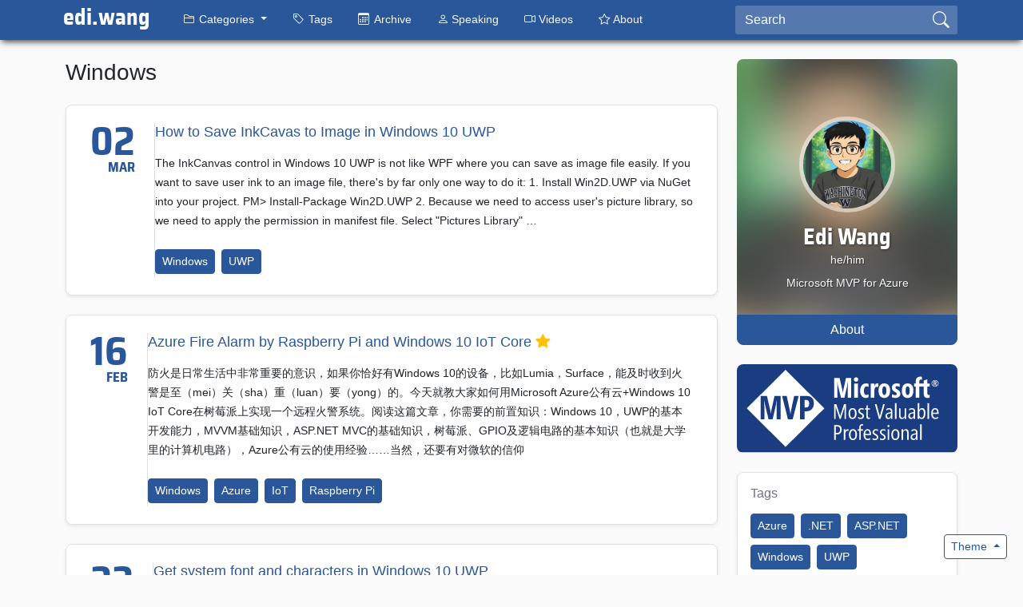

--- FILE ---
content_type: text/html; charset=utf-8
request_url: https://edi.wang/tags/windows?p=2
body_size: 54347
content:

<!DOCTYPE html>
<html lang="en-us" data-bs-theme="">
<head>
    <meta charset="utf-8" />
    <meta name="viewport" content="width=device-width, initial-scale=1" />

    <meta name="keywords" content="edi.wang, Edi Wang, Azure, .NET, Microsoft, MVP" />

    
        <meta property="og:site_name" content="Edi Wang">
<meta property="og:title" content="Windows - Edi Wang">
<meta property="og:type" content="website" />
<meta property="og:description" content="Microsoft MVP for Azure" />

    <meta name="description" content="Microsoft MVP for Azure" />

    <title>
        Windows - Edi Wang
    </title>

        <link rel="dns-prefetch" href="https://img.edi.wang/" />

        <link rel="canonical" href="https://edi.wang/tags/windows" />

    <link rel="start" title="Edi Wang" href="/" />
    <link type="application/rss+xml" rel="alternate" title="Edi Wang" href="/rss" />
    <link type="application/opensearchdescription+xml" rel="search" title="Edi Wang" href="/opensearch" />
    <link type="application/rdf+xml" rel="meta" title="FOAF" href="/foaf.xml" />
    <link rel="apple-touch-icon" sizes="180x180" href="/apple-icon-180x180.png">
<link rel="icon" type="image/png" sizes="192x192" href="/android-icon-192x192.png">
<link rel="icon" type="image/png" sizes="32x32" href="/favicon-32x32.png">
<link rel="icon" type="image/png" sizes="96x96" href="/favicon-96x96.png">
<link rel="icon" type="image/png" sizes="16x16" href="/favicon-16x16.png">
<link rel="manifest" href="/manifest.webmanifest">
<meta name="theme-color" content="#333333">
    <link href="/lib/twitter-bootstrap/css/bootstrap.min.026e6kk7rh.css" rel="stylesheet" />
    <link href="/lib/bootstrap-icons/bootstrap-icons.min.zqltuijmmh.css" rel="stylesheet" />
    <link href="/fonts/font.h2vsoe43k6.css" rel="stylesheet" />
    <link href="/css/base.1emo0ruwq4.css" rel="stylesheet" />
    <link href="/css/rwd.xv2m6opoi2.css" rel="stylesheet" />
    
    <link href="/theme.css" rel="stylesheet" />
        <link href="/custom.css" rel="stylesheet" />
    


<script type="text/javascript">!function(T,l,y){var S=T.location,k="script",D="instrumentationKey",C="ingestionendpoint",I="disableExceptionTracking",E="ai.device.",b="toLowerCase",w="crossOrigin",N="POST",e="appInsightsSDK",t=y.name||"appInsights";(y.name||T[e])&&(T[e]=t);var n=T[t]||function(d){var g=!1,f=!1,m={initialize:!0,queue:[],sv:"5",version:2,config:d};function v(e,t){var n={},a="Browser";return n[E+"id"]=a[b](),n[E+"type"]=a,n["ai.operation.name"]=S&&S.pathname||"_unknown_",n["ai.internal.sdkVersion"]="javascript:snippet_"+(m.sv||m.version),{time:function(){var e=new Date;function t(e){var t=""+e;return 1===t.length&&(t="0"+t),t}return e.getUTCFullYear()+"-"+t(1+e.getUTCMonth())+"-"+t(e.getUTCDate())+"T"+t(e.getUTCHours())+":"+t(e.getUTCMinutes())+":"+t(e.getUTCSeconds())+"."+((e.getUTCMilliseconds()/1e3).toFixed(3)+"").slice(2,5)+"Z"}(),iKey:e,name:"Microsoft.ApplicationInsights."+e.replace(/-/g,"")+"."+t,sampleRate:100,tags:n,data:{baseData:{ver:2}}}}var h=d.url||y.src;if(h){function a(e){var t,n,a,i,r,o,s,c,u,p,l;g=!0,m.queue=[],f||(f=!0,t=h,s=function(){var e={},t=d.connectionString;if(t)for(var n=t.split(";"),a=0;a<n.length;a++){var i=n[a].split("=");2===i.length&&(e[i[0][b]()]=i[1])}if(!e[C]){var r=e.endpointsuffix,o=r?e.location:null;e[C]="https://"+(o?o+".":"")+"dc."+(r||"services.visualstudio.com")}return e}(),c=s[D]||d[D]||"",u=s[C],p=u?u+"/v2/track":d.endpointUrl,(l=[]).push((n="SDK LOAD Failure: Failed to load Application Insights SDK script (See stack for details)",a=t,i=p,(o=(r=v(c,"Exception")).data).baseType="ExceptionData",o.baseData.exceptions=[{typeName:"SDKLoadFailed",message:n.replace(/\./g,"-"),hasFullStack:!1,stack:n+"\nSnippet failed to load ["+a+"] -- Telemetry is disabled\nHelp Link: https://go.microsoft.com/fwlink/?linkid=2128109\nHost: "+(S&&S.pathname||"_unknown_")+"\nEndpoint: "+i,parsedStack:[]}],r)),l.push(function(e,t,n,a){var i=v(c,"Message"),r=i.data;r.baseType="MessageData";var o=r.baseData;return o.message='AI (Internal): 99 message:"'+("SDK LOAD Failure: Failed to load Application Insights SDK script (See stack for details) ("+n+")").replace(/\"/g,"")+'"',o.properties={endpoint:a},i}(0,0,t,p)),function(e,t){if(JSON){var n=T.fetch;if(n&&!y.useXhr)n(t,{method:N,body:JSON.stringify(e),mode:"cors"});else if(XMLHttpRequest){var a=new XMLHttpRequest;a.open(N,t),a.setRequestHeader("Content-type","application/json"),a.send(JSON.stringify(e))}}}(l,p))}function i(e,t){f||setTimeout(function(){!t&&m.core||a()},500)}var e=function(){var n=l.createElement(k);n.src=h;var e=y[w];return!e&&""!==e||"undefined"==n[w]||(n[w]=e),n.onload=i,n.onerror=a,n.onreadystatechange=function(e,t){"loaded"!==n.readyState&&"complete"!==n.readyState||i(0,t)},n}();y.ld<0?l.getElementsByTagName("head")[0].appendChild(e):setTimeout(function(){l.getElementsByTagName(k)[0].parentNode.appendChild(e)},y.ld||0)}try{m.cookie=l.cookie}catch(p){}function t(e){for(;e.length;)!function(t){m[t]=function(){var e=arguments;g||m.queue.push(function(){m[t].apply(m,e)})}}(e.pop())}var n="track",r="TrackPage",o="TrackEvent";t([n+"Event",n+"PageView",n+"Exception",n+"Trace",n+"DependencyData",n+"Metric",n+"PageViewPerformance","start"+r,"stop"+r,"start"+o,"stop"+o,"addTelemetryInitializer","setAuthenticatedUserContext","clearAuthenticatedUserContext","flush"]),m.SeverityLevel={Verbose:0,Information:1,Warning:2,Error:3,Critical:4};var s=(d.extensionConfig||{}).ApplicationInsightsAnalytics||{};if(!0!==d[I]&&!0!==s[I]){var c="onerror";t(["_"+c]);var u=T[c];T[c]=function(e,t,n,a,i){var r=u&&u(e,t,n,a,i);return!0!==r&&m["_"+c]({message:e,url:t,lineNumber:n,columnNumber:a,error:i}),r},d.autoExceptionInstrumented=!0}return m}(y.cfg);function a(){y.onInit&&y.onInit(n)}(T[t]=n).queue&&0===n.queue.length?(n.queue.push(a),n.trackPageView({})):a()}(window,document,{
src: "https://js.monitor.azure.com/scripts/b/ai.2.min.js", // The SDK URL Source
crossOrigin: "anonymous", 
cfg: { // Application Insights Configuration
    connectionString: 'InstrumentationKey=e2eb1475-32cf-4045-90c8-8be8a085aea3;IngestionEndpoint=https://westus2-2.in.applicationinsights.azure.com/;LiveEndpoint=https://westus2.livediagnostics.monitor.azure.com/;ApplicationId=786ff675-ab81-4d39-8d68-5709b48df2a6'
}});</script></head>
<body class="body-tag-list bg-gray-1">

    <header class="sticky-top d-print-none">
        <nav id="blog-nav" class="navbar navbar-expand-lg navbar-moonglade" data-bs-theme="dark">
            <div class="container-xl">
                <div class="animbrand">
                    <h1 role="heading" class="moonglade-logo-heading">
                        <a class="moonglade-logo font-sairas navbar-brand animate" href="/">
                            edi.wang
                        </a>
                    </h1>
                </div>
                <button class="navbar-toggler" type="button" data-bs-toggle="collapse" data-bs-target="#blog-navbar-content" aria-controls="blog-navbar-content" aria-expanded="false" aria-label="Toggle navigation">
                    <span class="navbar-toggler-icon"></span>
                </button>
                <div class="collapse navbar-collapse" id="blog-navbar-content">
                    <ul class="navbar-nav me-auto">
                        <!-- System Nav Menu -->
                        <li id="navbar-dropdown-post" class="nav-item dropdown">
                            <a href="#" class="nav-link dropdown-toggle" role="button" data-bs-toggle="dropdown">
                                <i class="bi-folder2 nav-item-icon d-lg-none d-xl-inline-block"></i>
                                <strong>Categories</strong>
                            </a>
                            
    <ul class="dropdown-menu category-menu">
            <li>
                <a class="dropdown-item" title="C# Programming Language and .NET Platform" href="/category/dot-net">
                    <i class="bi-folder2 me-1"></i>
                    .NET
                </a>
            </li>
            <li>
                <a class="dropdown-item" title="Artificial Intelligence" href="/category/ai">
                    <i class="bi-folder2 me-1"></i>
                    AI
                </a>
            </li>
            <li>
                <a class="dropdown-item" title="SQL Server, Entity Framework and Data Related Technologies" href="/category/data-platform">
                    <i class="bi-folder2 me-1"></i>
                    Data Platform
                </a>
            </li>
            <li>
                <a class="dropdown-item" title="CI / CD / Make Deployments Awesome" href="/category/devops">
                    <i class="bi-folder2 me-1"></i>
                    DevOps
                </a>
            </li>
            <li>
                <a class="dropdown-item" title="News and Events" href="/category/events">
                    <i class="bi-folder2 me-1"></i>
                    Events
                </a>
            </li>
            <li>
                <a class="dropdown-item" title="Raspberry Pi, Arduino, Hardware" href="/category/iot">
                    <i class="bi-folder2 me-1"></i>
                    Internet of Things
                </a>
            </li>
            <li>
                <a class="dropdown-item" title="The Best Cloud" href="/category/azure">
                    <i class="bi-folder2 me-1"></i>
                    Microsoft Azure
                </a>
            </li>
            <li>
                <a class="dropdown-item" title="Server, Software Tips and Tricks" href="/category/server-and-tools">
                    <i class="bi-folder2 me-1"></i>
                    Server and Tools
                </a>
            </li>
            <li>
                <a class="dropdown-item" title="HTML, JavaScript, CSS" href="/category/web-dev">
                    <i class="bi-folder2 me-1"></i>
                    Web Development
                </a>
            </li>
            <li>
                <a class="dropdown-item" title="UWP, WPF, WinForm, etc" href="/category/windows-development">
                    <i class="bi-folder2 me-1"></i>
                    Windows Development
                </a>
            </li>
            <li>
                <a class="dropdown-item" title="Career and Workplace" href="/category/work">
                    <i class="bi-folder2 me-1"></i>
                    Work
                </a>
            </li>
    </ul>

                        </li>

                        <li class="nav-item">
                            <a class="nav-link" href="/tags">
                                <i class="bi-tag nav-item-icon d-lg-none d-xl-inline-block"></i>
                                <strong>Tags</strong>
                            </a>
                        </li>

                        <li class="nav-item">
                            <a class="nav-link" href="/archive">
                                <i class="bi-calendar3 nav-item-icon d-lg-none d-xl-inline-block"></i>
                                <strong>Archive</strong>
                            </a>
                        </li>

                        
            <li class="nav-item">
                <a href="/page/speaking"
                   class="nav-link">
                    <span class="bi-person d-lg-none d-xl-inline-block"></span>
                    <strong>Speaking</strong>
                </a>
            </li>
            <li class="nav-item">
                <a href="/page/azure-short-videos"
                   class="nav-link">
                    <span class="bi-camera-video d-lg-none d-xl-inline-block"></span>
                    <strong>Videos</strong>
                </a>
            </li>
            <li class="nav-item">
                <a href="/page/about"
                   class="nav-link">
                    <span class="bi-star d-lg-none d-xl-inline-block"></span>
                    <strong>About</strong>
                </a>
            </li>

                    </ul>
                    <form class="d-flex search-form my-2 my-lg-0" action="/search" method="get">
                        <input id="term"
                               class="form-control bg-transparent me-sm-2"
                               type="search"
                               value=""
                               title="Search"
                               aria-label="Search"
                               placeholder="Search"
                               name="term"
                               maxlength="30">
                        <button class="btn btn-outline-light btn-search my-sm-0" type="submit" title="Search"><i class="bi-search"></i></button>
                    </form>
                </div>
            </div>
        </nav>
    </header>

    <div id="page-content" class="content">
            <section class="profile-mobile d-block d-sm-none d-print-none">
                <div class="card-background-container">
                        <img class="card-bkimg" alt="" aria-hidden="true" src="https://img.edi.wang/avatar-0922e4.png?144" />
                </div>
                <div class="blogger-intro-content">
                    <div class="row">
                        <div class="col-3">
                                <img src="https://img.edi.wang/avatar-0922e4.png?144"
                                     alt="Edi Wang"
                                     class="rounded-circle blogger-head-pic" />
                        </div>
                        <div class="col-9 position-relative">
                            <h4 class="text-center w-100 position-absolute top-50 start-50 translate-middle">
                                Microsoft MVP for Azure
                            </h4>
                        </div>
                    </div>
                </div>
            </section>
            <div class="container-xl mt-4 mb-5">
                <div class="row">

                    <main class="col">
                        

<h2 class="page-heading mb-4">
    Windows
</h2>

    
    


<article class="article-post-summary d-flex rounded-3 shadow-sm border bg-white mb-4" lang="en-us">
    <div class="post-date-box border-end d-none d-md-block font-sairas pe-4">
        <div class="post-date-day">
            02
        </div>
        <div class="post-date-month">
            MAR
        </div>
    </div>
    <div class="post-summary-box">
        <time datetime="2017-03-02 06:44:45Z" class="d-none">
            3/2/2017 6:44:45&#x202F;AM
        </time>

        <h3 class="post-summary-title mb-3">
            <a href="/post/2017/3/2/windows-10-uwp-save-inkcanvas-to-picture">
                How to Save InkCavas to Image in Windows 10 UWP
            </a>

        </h3>

        <abbr class="post-summary-text d-block mb-3">
            The InkCanvas control in Windows 10 UWP is not like WPF where you can save as image file easily. If you want to save user ink to an image file, there's by far only one way to do it: 1. Install Win2D.UWP via NuGet into your project. PM> Install-Package Win2D.UWP  2. Because we need to access user's picture library, so we need to apply the permission in manifest file.  Select "Pictures Library" …
        </abbr>

            <div class="post-summary-tags pt-2">
                    <a class="d-inline-block me-1 mb-1 btn btn-sm btn-accent" href="/tags/windows">
                        Windows
                    </a>
                    <a class="d-inline-block me-1 mb-1 btn btn-sm btn-accent" href="/tags/uwp">
                        UWP
                    </a>
            </div>
    </div>
</article>
    


<article class="article-post-summary d-flex rounded-3 shadow-sm border bg-white mb-4" lang="zh-hans">
    <div class="post-date-box border-end d-none d-md-block font-sairas pe-4">
        <div class="post-date-day">
            16
        </div>
        <div class="post-date-month">
            FEB
        </div>
    </div>
    <div class="post-summary-box">
        <time datetime="2017-02-16 10:19:49Z" class="d-none">
            2/16/2017 10:19:49&#x202F;AM
        </time>

        <h3 class="post-summary-title mb-3">
            <a href="/post/2017/2/16/windows-10-iot-flame-alarm-azure">
                Azure Fire Alarm by Raspberry Pi and Windows 10 IoT Core
            </a>

                <i class="bi-star-fill text-warning"></i>
        </h3>

        <abbr class="post-summary-text d-block mb-3">
            防火是日常生活中非常重要的意识，如果你恰好有Windows 10的设备，比如Lumia，Surface，能及时收到火警是至（mei）关（sha）重（luan）要（yong）的。今天就教大家如何用Microsoft Azure公有云+Windows 10 IoT Core在树莓派上实现一个远程火警系统。阅读这篇文章，你需要的前置知识：Windows 10，UWP的基本开发能力，MVVM基础知识，ASP.NET MVC的基础知识，树莓派、GPIO及逻辑电路的基本知识（也就是大学里的计算机电路），Azure公有云的使用经验……当然，还要有对微软的信仰
        </abbr>

            <div class="post-summary-tags pt-2">
                    <a class="d-inline-block me-1 mb-1 btn btn-sm btn-accent" href="/tags/windows">
                        Windows
                    </a>
                    <a class="d-inline-block me-1 mb-1 btn btn-sm btn-accent" href="/tags/azure">
                        Azure
                    </a>
                    <a class="d-inline-block me-1 mb-1 btn btn-sm btn-accent" href="/tags/iot">
                        IoT
                    </a>
                    <a class="d-inline-block me-1 mb-1 btn btn-sm btn-accent" href="/tags/raspberry-pi">
                        Raspberry Pi
                    </a>
            </div>
    </div>
</article>
    


<article class="article-post-summary d-flex rounded-3 shadow-sm border bg-white mb-4" lang="en-us">
    <div class="post-date-box border-end d-none d-md-block font-sairas pe-4">
        <div class="post-date-day">
            22
        </div>
        <div class="post-date-month">
            JAN
        </div>
    </div>
    <div class="post-summary-box">
        <time datetime="2017-01-22 01:59:12Z" class="d-none">
            1/22/2017 1:59:12&#x202F;AM
        </time>

        <h3 class="post-summary-title mb-3">
            <a href="/post/2017/1/22/windows-10-uwp-get-fonts">
                Get system font and characters in Windows 10 UWP
            </a>

        </h3>

        <abbr class="post-summary-text d-block mb-3">
            There used to be a {x:Static Fonts.SystemFontFamilies} in WPF that can bind to system font list very easy. However, this is gong in UWP! How stupid it is!
These days I wrote a character map UWP application, that would use system fonts, so I did some research.

In order to get system font in UWP, we must use DirectX.
Install these 3 NuGet pacakges into your project:
"SharpDX": "3.0.1",
" …
        </abbr>

            <div class="post-summary-tags pt-2">
                    <a class="d-inline-block me-1 mb-1 btn btn-sm btn-accent" href="/tags/windows">
                        Windows
                    </a>
                    <a class="d-inline-block me-1 mb-1 btn btn-sm btn-accent" href="/tags/uwp">
                        UWP
                    </a>
                    <a class="d-inline-block me-1 mb-1 btn btn-sm btn-accent" href="/tags/directx">
                        DirectX
                    </a>
            </div>
    </div>
</article>
    


<article class="article-post-summary d-flex rounded-3 shadow-sm border bg-white mb-4" lang="en-us">
    <div class="post-date-box border-end d-none d-md-block font-sairas pe-4">
        <div class="post-date-day">
            05
        </div>
        <div class="post-date-month">
            DEC
        </div>
    </div>
    <div class="post-summary-box">
        <time datetime="2016-12-05 00:41:33Z" class="d-none">
            12/5/2016 12:41:33&#x202F;AM
        </time>

        <h3 class="post-summary-title mb-3">
            <a href="/post/2016/12/5/windows-10-uwp-remove-listview-default-selection">
                How to Remove ListView Default Selection in Windows 10 UWP
            </a>

        </h3>

        <abbr class="post-summary-text d-block mb-3">
            A lot of people including me has encounter a problem where on UWP apps, if a ListView control is being data binded, it will get a default selected item like this:  It not only will display as selected item, it also fires SelectionChanged event. However, if we want to make ListView clickable, a popular way is to write the SelectionChanged event handler like this: private void StationsList_ …
        </abbr>

            <div class="post-summary-tags pt-2">
                    <a class="d-inline-block me-1 mb-1 btn btn-sm btn-accent" href="/tags/windows">
                        Windows
                    </a>
                    <a class="d-inline-block me-1 mb-1 btn btn-sm btn-accent" href="/tags/uwp">
                        UWP
                    </a>
            </div>
    </div>
</article>
    


<article class="article-post-summary d-flex rounded-3 shadow-sm border bg-white mb-4" lang="zh-hans">
    <div class="post-date-box border-end d-none d-md-block font-sairas pe-4">
        <div class="post-date-day">
            25
        </div>
        <div class="post-date-month">
            NOV
        </div>
    </div>
    <div class="post-summary-box">
        <time datetime="2016-11-25 02:34:23Z" class="d-none">
            11/25/2016 2:34:23&#x202F;AM
        </time>

        <h3 class="post-summary-title mb-3">
            <a href="/post/2016/11/25/windows-10-uwp-modal-progress-dialog">
                How to make a modal progress dialog in Windows 10 UWP
            </a>

        </h3>

        <abbr class="post-summary-text d-block mb-3">
            Windows 10 Mobile上的文件管理器有这样一个进度指示器，它是一个模态框，不带任何按钮，只有进度条和文本：  今天我琢磨了很久，绕了一些弯路，发现其实要做一个这样的模态进度指示器很简单。只要用ContentDialog就行。 平时我们用ContentDialog有些思维定势，就觉得这个对话框一定要提供按钮给用户操作。其实它是可以不设置任何按钮的，这样就有了初步的雏形： XAML                                                             C# private async void BtnSitAndRelax_OnClick(object sender, RoutedEventArgs e) {     // show progress     await ModalProgressDig.ShowAsync(); } …
        </abbr>

            <div class="post-summary-tags pt-2">
                    <a class="d-inline-block me-1 mb-1 btn btn-sm btn-accent" href="/tags/windows">
                        Windows
                    </a>
                    <a class="d-inline-block me-1 mb-1 btn btn-sm btn-accent" href="/tags/uwp">
                        UWP
                    </a>
            </div>
    </div>
</article>
    


<article class="article-post-summary d-flex rounded-3 shadow-sm border bg-white mb-4" lang="zh-hans">
    <div class="post-date-box border-end d-none d-md-block font-sairas pe-4">
        <div class="post-date-day">
            22
        </div>
        <div class="post-date-month">
            SEP
        </div>
    </div>
    <div class="post-summary-box">
        <time datetime="2016-09-22 06:43:36Z" class="d-none">
            9/22/2016 6:43:36&#x202F;AM
        </time>

        <h3 class="post-summary-title mb-3">
            <a href="/post/2016/9/22/windows-10-uwp-fark-pinyin-group">
                Windows 10 UWP开发：拼音首字母分组如何去掉“拼音”前缀并支持切换系统语言
            </a>

        </h3>

        <abbr class="post-summary-text d-block mb-3">
            Windows 10里面有个脑残设计，就是系统默认的CharacterGroupings类型在中文版系统上会产生除了A-Z字母以外的带“拼音”前缀的另外24个分组。比如开屎菜单里就是这样：

如果我们用这个CharacterGroupings类型去创建带分组的ListView，就会变成这样：

更蛋疼的是，如果用户的系统是英文语言的，他就会发现分组变成空白了，没有任何数据。用户不知道这是微软干的，又得给我们的APP打1星，还要骂我们傻逼。
今天经过研究，终于把这个问题给解决了，不仅去掉了“拼音”前缀，也不用担心用户系统是什么语言的，都能正常显示分组列表。
我们先看看原来的代码。
public class AlphaKeyGroup<T> : List<T>
{
    const string GlobeGroupKey = "?"; …
        </abbr>

            <div class="post-summary-tags pt-2">
                    <a class="d-inline-block me-1 mb-1 btn btn-sm btn-accent" href="/tags/windows">
                        Windows
                    </a>
                    <a class="d-inline-block me-1 mb-1 btn btn-sm btn-accent" href="/tags/uwp">
                        UWP
                    </a>
            </div>
    </div>
</article>
    


<article class="article-post-summary d-flex rounded-3 shadow-sm border bg-white mb-4" lang="en-us">
    <div class="post-date-box border-end d-none d-md-block font-sairas pe-4">
        <div class="post-date-day">
            03
        </div>
        <div class="post-date-month">
            SEP
        </div>
    </div>
    <div class="post-summary-box">
        <time datetime="2016-09-03 05:23:09Z" class="d-none">
            9/3/2016 5:23:09&#x202F;AM
        </time>

        <h3 class="post-summary-title mb-3">
            <a href="/post/2016/9/3/windows-10-uwp-share-image">
                Sharing Images in Windows 10 UWP
            </a>

        </h3>

        <abbr class="post-summary-text d-block mb-3">
            Starting from Windows 8, one big feature for Windows Store Apps is to share data using Charm Bar across Apps. Although the Charm Bar is removed in Windows 10, but the API for sharing is still in the fight.  For example, in my "Image Portray" App, I can share ink to OneNote or Outlook. Today, I added same capability for my "Shanghai Metro" App. Here's how to do it. First, to share data across …
        </abbr>

            <div class="post-summary-tags pt-2">
                    <a class="d-inline-block me-1 mb-1 btn btn-sm btn-accent" href="/tags/windows">
                        Windows
                    </a>
                    <a class="d-inline-block me-1 mb-1 btn btn-sm btn-accent" href="/tags/uwp">
                        UWP
                    </a>
            </div>
    </div>
</article>
    


<article class="article-post-summary d-flex rounded-3 shadow-sm border bg-white mb-4" lang="en-us">
    <div class="post-date-box border-end d-none d-md-block font-sairas pe-4">
        <div class="post-date-day">
            21
        </div>
        <div class="post-date-month">
            JUL
        </div>
    </div>
    <div class="post-summary-box">
        <time datetime="2016-07-21 10:00:43Z" class="d-none">
            7/21/2016 10:00:43&#x202F;AM
        </time>

        <h3 class="post-summary-title mb-3">
            <a href="/post/2016/7/21/windows-10-iot-remote-door-control">
                315MHz Remote Door Control by Windows 10 IoT
            </a>

        </h3>

        <abbr class="post-summary-text d-block mb-3">
            In the past few days, I have implemented a device that mimics the remote control door of a garage with a Raspberry Pi and share it with you. First of all, I will introduce the remote control and receiver board I use, this kind of remote control module can be bought everywhere in China, and it basically looks like this. Many roller shutter doors and garage doors use this remote control module. For radio experiments, the non-locking version is purchased, so note that it is best to purchase the antenna at the same time. The antenna is a 50 ohm single-core wire, in fact, it is a copper wire, pay attention to the frequency when buying, the radio license frequency in Chinese mainland is 315MHz
        </abbr>

            <div class="post-summary-tags pt-2">
                    <a class="d-inline-block me-1 mb-1 btn btn-sm btn-accent" href="/tags/windows">
                        Windows
                    </a>
                    <a class="d-inline-block me-1 mb-1 btn btn-sm btn-accent" href="/tags/iot">
                        IoT
                    </a>
                    <a class="d-inline-block me-1 mb-1 btn btn-sm btn-accent" href="/tags/raspberry-pi">
                        Raspberry Pi
                    </a>
            </div>
    </div>
</article>
    


<article class="article-post-summary d-flex rounded-3 shadow-sm border bg-white mb-4" lang="en-us">
    <div class="post-date-box border-end d-none d-md-block font-sairas pe-4">
        <div class="post-date-day">
            10
        </div>
        <div class="post-date-month">
            JUN
        </div>
    </div>
    <div class="post-summary-box">
        <time datetime="2016-06-10 11:34:53Z" class="d-none">
            6/10/2016 11:34:53&#x202F;AM
        </time>

        <h3 class="post-summary-title mb-3">
            <a href="/post/2016/6/10/windows-10-iot-reed-light-control">
                Reed Controlled Light by Windows 10 IoT Core
            </a>

        </h3>

        <abbr class="post-summary-text d-block mb-3">
            Reed switch is an electronic component to connect / disconnect the switch by magnetic field. When it touchs magnetic field, the two iron sheets inside the tube will clip together, so the switch is connected.  The application of Reed Swith： Door light controller: When you open the door, turn the light on. When you close the door, turn off the light. This is simply install a reed switch on your …
        </abbr>

            <div class="post-summary-tags pt-2">
                    <a class="d-inline-block me-1 mb-1 btn btn-sm btn-accent" href="/tags/windows">
                        Windows
                    </a>
                    <a class="d-inline-block me-1 mb-1 btn btn-sm btn-accent" href="/tags/iot">
                        IoT
                    </a>
                    <a class="d-inline-block me-1 mb-1 btn btn-sm btn-accent" href="/tags/raspberry-pi">
                        Raspberry Pi
                    </a>
            </div>
    </div>
</article>
    


<article class="article-post-summary d-flex rounded-3 shadow-sm border bg-white mb-4" lang="en-us">
    <div class="post-date-box border-end d-none d-md-block font-sairas pe-4">
        <div class="post-date-day">
            29
        </div>
        <div class="post-date-month">
            APR
        </div>
    </div>
    <div class="post-summary-box">
        <time datetime="2016-04-29 08:15:01Z" class="d-none">
            4/29/2016 8:15:01&#x202F;AM
        </time>

        <h3 class="post-summary-title mb-3">
            <a href="/post/2016/4/29/windows-10-iot-74hc595-led-digital-tube">
                74HC595 4 Digits LED Tube with Windows 10
            </a>

        </h3>

        <abbr class="post-summary-text d-block mb-3">
            One of the commonly used LED Tube driver chip is 74HC595, by using the Chip, you can save GPIO ports. I bought an LED Tube with 595 chip, it only needs 3 GPIO ports to display 4 digits. However, there is no existing posts about how to drive the 74HC595 LED Tube from Windows 10. So, I can only try for myself. …
        </abbr>

            <div class="post-summary-tags pt-2">
                    <a class="d-inline-block me-1 mb-1 btn btn-sm btn-accent" href="/tags/windows">
                        Windows
                    </a>
                    <a class="d-inline-block me-1 mb-1 btn btn-sm btn-accent" href="/tags/iot">
                        IoT
                    </a>
                    <a class="d-inline-block me-1 mb-1 btn btn-sm btn-accent" href="/tags/raspberry-pi">
                        Raspberry Pi
                    </a>
            </div>
    </div>
</article>


<div class="pagination-container"><ul class="pagination justify-content-end"><li class="paged-list-skip-to-previous page-item"><a class="page-link" href="?p=1" rel="prev"><</a></li><li class="page-item"><a class="page-link" href="?p=1">1</a></li><li class="active page-item"><span class="page-link">2</span></li><li class="page-item"><a class="page-link" href="?p=3">3</a></li><li class="page-item"><a class="page-link" href="?p=4">4</a></li><li class="page-item"><a class="page-link" href="?p=5">5</a></li><li class="paged-list-skip-to-next page-item"><a class="page-link" href="?p=3" rel="next">></a></li></ul></div>



                    </main>

                        
<aside class="blog-sidebar d-none d-lg-block">
        <section class="blog-info-desktop-lg text-light d-none d-lg-block">
    <div class="card-background-container">
            <img class="card-bkimg" alt="" aria-hidden="true" src="https://img.edi.wang/avatar-0922e4.png?144"/>
    </div>
    <div class="blog-info-photo-text text-center">
            <img src="https://img.edi.wang/avatar-0922e4.png?144"
                 alt="Edi Wang"
                 class="rounded-circle blogger-head-pic"/>

        <div>
                <h3 class="mt-3 mb-0 text-white font-sairas heading-ownername" title="Edi Wang (he/him)">
                    Edi Wang
                </h3>
                <div class="profile-pronouns mb-2">he/him</div>

            <p class="me-3 ms-3 profile-description">
                Microsoft MVP for Azure
            </p>
        </div>
    </div>
</section>

<div class="btn-group w-100" role="group" aria-label="profile-buttons">
  <a class="btn btn-accent btn-profile-about" href="/page/about">About</a>
</div>

<section class="mvp-link mt-4 mb-4"><a href="https://go.edi.wang/aka/mvp" target="_blank"><img src="https://cdn.edi.wang/web-assets/mvp-logo.svg" class="img-fluid rounded-3 w-100" title="Logo of Microsoft MVP" alt="Logo of Microsoft MVP" /></a></section>
        <section id="aside-tags" class="mt-4 mb-4">
            <div class="aside-widget p-3 rounded-3 shadow-sm border">
                <h6 class="card-subtitle mb-3 text-secondary">Tags</h6>
                <div>
                    
                        

        <a rel="120" class="d-inline-block btn btn-sm btn-accent mb-2 me-1" href="/tags/azure">
            Azure
        </a>
        <a rel="59" class="d-inline-block btn btn-sm btn-accent mb-2 me-1" href="/tags/dotnet">
            .NET
        </a>
        <a rel="46" class="d-inline-block btn btn-sm btn-accent mb-2 me-1" href="/tags/aspdotnet">
            ASP.NET
        </a>
        <a rel="44" class="d-inline-block btn btn-sm btn-accent mb-2 me-1" href="/tags/windows">
            Windows
        </a>
        <a rel="42" class="d-inline-block btn btn-sm btn-accent mb-2 me-1" href="/tags/uwp">
            UWP
        </a>
        <a rel="21" class="d-inline-block btn btn-sm btn-accent mb-2 me-1" href="/tags/windows-phone">
            Windows Phone
        </a>
        <a rel="19" class="d-inline-block btn btn-sm btn-accent mb-2 me-1" href="/tags/app-service">
            App Service
        </a>
        <a rel="17" class="d-inline-block btn btn-sm btn-accent mb-2 me-1" href="/tags/raspberry-pi">
            Raspberry Pi
        </a>
        <a rel="15" class="d-inline-block btn btn-sm btn-accent mb-2 me-1" href="/tags/iot">
            IoT
        </a>
        <a rel="15" class="d-inline-block btn btn-sm btn-accent mb-2 me-1" href="/tags/iis">
            IIS
        </a>

                    
                    <hr />
                    <a class="card-link" href="/tags">
                        <i class="bi-tag me-1"></i>
                        All Tags
                    </a>
                </div>
            </div>
        </section>

        <section id="aside-cats" class="mb-4">
            <div class="aside-widget p-3 rounded-3 shadow-sm border">
                <h6 class="card-subtitle mb-3 text-secondary">Categories</h6>
                
    <div>
            <a class="d-block mb-3 mt-2" title="C# Programming Language and .NET Platform" href="/category/dot-net">
                <i class="bi-folder2 me-1"></i>
                .NET
            </a>
            <a class="d-block mb-3 mt-2" title="Artificial Intelligence" href="/category/ai">
                <i class="bi-folder2 me-1"></i>
                AI
            </a>
            <a class="d-block mb-3 mt-2" title="SQL Server, Entity Framework and Data Related Technologies" href="/category/data-platform">
                <i class="bi-folder2 me-1"></i>
                Data Platform
            </a>
            <a class="d-block mb-3 mt-2" title="CI / CD / Make Deployments Awesome" href="/category/devops">
                <i class="bi-folder2 me-1"></i>
                DevOps
            </a>
            <a class="d-block mb-3 mt-2" title="News and Events" href="/category/events">
                <i class="bi-folder2 me-1"></i>
                Events
            </a>
            <a class="d-block mb-3 mt-2" title="Raspberry Pi, Arduino, Hardware" href="/category/iot">
                <i class="bi-folder2 me-1"></i>
                Internet of Things
            </a>
            <a class="d-block mb-3 mt-2" title="The Best Cloud" href="/category/azure">
                <i class="bi-folder2 me-1"></i>
                Microsoft Azure
            </a>
            <a class="d-block mb-3 mt-2" title="Server, Software Tips and Tricks" href="/category/server-and-tools">
                <i class="bi-folder2 me-1"></i>
                Server and Tools
            </a>
            <a class="d-block mb-3 mt-2" title="HTML, JavaScript, CSS" href="/category/web-dev">
                <i class="bi-folder2 me-1"></i>
                Web Development
            </a>
            <a class="d-block mb-3 mt-2" title="UWP, WPF, WinForm, etc" href="/category/windows-development">
                <i class="bi-folder2 me-1"></i>
                Windows Development
            </a>
            <a class="d-block mb-3 mt-2" title="Career and Workplace" href="/category/work">
                <i class="bi-folder2 me-1"></i>
                Work
            </a>

        <hr />
        <a class="d-block" href="/archive/featured">
            <i class="bi-star-fill me-1 text-warning"></i>
            Featured
        </a>
    </div>

            </div>
        </section>

    


        <div class="aside-widget p-3 rounded-3 shadow-sm border mb-4">
            <h6 class="card-subtitle mb-3 text-secondary">Social Links</h6>

                <div role="list">
                        <a href="https://space.bilibili.com/508856195" target="_blank" class="d-block mb-3 mt-2" role="listitem">
                                <i class="bi-camera-video me-1"></i>
                            Bilibili (Chinese)
                        </a>
                        <a href="https://github.com/EdiWang" target="_blank" class="d-block mb-3 mt-2" role="listitem">
                                <i class="bi-github me-1"></i>
                            GitHub
                        </a>
                        <a href="https://www.linkedin.com/in/edi-wang/" target="_blank" class="d-block mb-3 mt-2" role="listitem">
                                <i class="bi-linkedin me-1"></i>
                            LinkedIn
                        </a>
                </div>
        </div>
        <div class="aside-widget p-3 rounded-3 shadow-sm border mb-4">
            <h6 class="card-subtitle mb-3 text-secondary">Friend Link</h6>

                <div role="list">
                        <a href="https://techcommunity.microsoft.com/t5/microsoft-mvp-communities-blog/bg-p/MVPAwardProgramBlog?WT.mc_id=AZ-MVP-5002809" target="_blank" class="d-block mb-3 mt-2" role="listitem">
                                <i class="bi-link me-1"></i>
                            Microsoft MVP Communities Blog
                        </a>
                        <a href="https://anduin.aiursoft.com/?utm_source=ediwang" target="_blank" class="d-block mb-3 mt-2" role="listitem">
                                <i class="bi-link me-1"></i>
                            Anduin Xue
                        </a>
                        <a href="https://mortenknudsen.net/?utm_source=ediwang" target="_blank" class="d-block mb-3 mt-2" role="listitem">
                                <i class="bi-link me-1"></i>
                            Morten Knudsen
                        </a>
                        <a href="https://blog.lindexi.com/?utm_source=ediwang" target="_blank" class="d-block mb-3 mt-2" role="listitem">
                                <i class="bi-link me-1"></i>
                            林德熙
                        </a>
                        <a href="https://walterlv.com/?utm_source=ediwang" target="_blank" class="d-block mb-3 mt-2" role="listitem">
                                <i class="bi-link me-1"></i>
                            吕毅
                        </a>
                        <a href="https://blog.gethin.online/?utm_source=ediwang" target="_blank" class="d-block mb-3 mt-2" role="listitem">
                                <i class="bi-link me-1"></i>
                            格心
                        </a>
                </div>
        </div>
        <div class="aside-widget p-3 rounded-3 shadow-sm border mb-4">
            <h6 class="card-subtitle mb-3 text-secondary">Tools</h6>

                <div role="list">
                        <a href="https://jwt.edi.wang" target="_blank" class="d-block mb-3 mt-2" role="listitem">
                            JWT Debugger
                        </a>
                        <a href="https://diff.edi.wang" target="_blank" class="d-block mb-3 mt-2" role="listitem">
                            Diff Editor
                        </a>
                        <a href="https://pdf2png.edi.wang" target="_blank" class="d-block mb-3 mt-2" role="listitem">
                            PDF to PNG Converter
                        </a>
                        <a href="https://canvas.edi.wang" target="_blank" class="d-block mb-3 mt-2" role="listitem">
                            Canvas
                        </a>
                </div>
        </div>


        <section id="aside-subscription" class="text-center mb-4">
            <a class="btn btn-sm rounded-pill btn-outline-secondary me-2" href="#" data-bs-toggle="modal" data-bs-target="#subscriptionmodal">
                <i class="bi-rss"></i>
                RSS / Atom
            </a>

                <a class="btn btn-sm rounded-pill btn-outline-secondary" target="_blank" href="/opml">
                    <i class="bi-code-slash"></i>
                    OPML
                </a>
        </section>
</aside>

    <div class="modal modal-lg fade" id="subscriptionmodal" tabindex="-1" role="dialog" aria-labelledby="subscriptionmodalLabel" aria-hidden="true">
    <div class="modal-dialog" role="document">
        <div class="modal-content">
            <div class="modal-header">
                <h6 class="modal-title" id="subscriptionmodalLabel">RSS / Atom Feed</h6>
                <button type="button" class="btn-close" data-bs-dismiss="modal" aria-label="Close"></button>
            </div>
            <div class="modal-body">
                <div class="row mb-4">
                    <div class="col-6">
                        <a class="btn w-100 btn-outline-accent" href="/rss">
                            Latest Posts (RSS)
                        </a>
                    </div>
                    <div class="col-6">
                        <a class="btn w-100 btn-outline-accent" href="/atom">
                            Latest Posts (Atom)
                        </a>
                    </div>
                </div>
                <div class="row">
                    
    <div class="col-6 mb-2">
        <span>
            <i class="bi-folder2 me-1"></i>
            .NET
        </span>
        <span>(</span>
        <a title=".NET" href="/rss/dot-net">
            RSS
        </a>
        <span> | </span>
        <a title=".NET" href="/atom/dot-net">
            Atom
        </a>
        <span>)</span>
    </div>
    <div class="col-6 mb-2">
        <span>
            <i class="bi-folder2 me-1"></i>
            AI
        </span>
        <span>(</span>
        <a title="AI" href="/rss/ai">
            RSS
        </a>
        <span> | </span>
        <a title="AI" href="/atom/ai">
            Atom
        </a>
        <span>)</span>
    </div>
    <div class="col-6 mb-2">
        <span>
            <i class="bi-folder2 me-1"></i>
            Data Platform
        </span>
        <span>(</span>
        <a title="Data Platform" href="/rss/data-platform">
            RSS
        </a>
        <span> | </span>
        <a title="Data Platform" href="/atom/data-platform">
            Atom
        </a>
        <span>)</span>
    </div>
    <div class="col-6 mb-2">
        <span>
            <i class="bi-folder2 me-1"></i>
            DevOps
        </span>
        <span>(</span>
        <a title="DevOps" href="/rss/devops">
            RSS
        </a>
        <span> | </span>
        <a title="DevOps" href="/atom/devops">
            Atom
        </a>
        <span>)</span>
    </div>
    <div class="col-6 mb-2">
        <span>
            <i class="bi-folder2 me-1"></i>
            Events
        </span>
        <span>(</span>
        <a title="Events" href="/rss/events">
            RSS
        </a>
        <span> | </span>
        <a title="Events" href="/atom/events">
            Atom
        </a>
        <span>)</span>
    </div>
    <div class="col-6 mb-2">
        <span>
            <i class="bi-folder2 me-1"></i>
            Internet of Things
        </span>
        <span>(</span>
        <a title="Internet of Things" href="/rss/iot">
            RSS
        </a>
        <span> | </span>
        <a title="Internet of Things" href="/atom/iot">
            Atom
        </a>
        <span>)</span>
    </div>
    <div class="col-6 mb-2">
        <span>
            <i class="bi-folder2 me-1"></i>
            Microsoft Azure
        </span>
        <span>(</span>
        <a title="Microsoft Azure" href="/rss/azure">
            RSS
        </a>
        <span> | </span>
        <a title="Microsoft Azure" href="/atom/azure">
            Atom
        </a>
        <span>)</span>
    </div>
    <div class="col-6 mb-2">
        <span>
            <i class="bi-folder2 me-1"></i>
            Server and Tools
        </span>
        <span>(</span>
        <a title="Server and Tools" href="/rss/server-and-tools">
            RSS
        </a>
        <span> | </span>
        <a title="Server and Tools" href="/atom/server-and-tools">
            Atom
        </a>
        <span>)</span>
    </div>
    <div class="col-6 mb-2">
        <span>
            <i class="bi-folder2 me-1"></i>
            Web Development
        </span>
        <span>(</span>
        <a title="Web Development" href="/rss/web-dev">
            RSS
        </a>
        <span> | </span>
        <a title="Web Development" href="/atom/web-dev">
            Atom
        </a>
        <span>)</span>
    </div>
    <div class="col-6 mb-2">
        <span>
            <i class="bi-folder2 me-1"></i>
            Windows Development
        </span>
        <span>(</span>
        <a title="Windows Development" href="/rss/windows-development">
            RSS
        </a>
        <span> | </span>
        <a title="Windows Development" href="/atom/windows-development">
            Atom
        </a>
        <span>)</span>
    </div>
    <div class="col-6 mb-2">
        <span>
            <i class="bi-folder2 me-1"></i>
            Work
        </span>
        <span>(</span>
        <a title="Work" href="/rss/work">
            RSS
        </a>
        <span> | </span>
        <a title="Work" href="/atom/work">
            Atom
        </a>
        <span>)</span>
    </div>

                </div>
            </div>
        </div>
    </div>
</div>

                </div>
            </div>
    </div>
    <div class="clearfix"></div>
    

<footer id="blog-footer" class="moonglade-footer pt-4 pb-4 d-print-none">
    <div class="container">
        <div class="row">
            <section id="footer-copyright" class="col-auto">
                <div>
                    &copy; 2009 - 2026 edi.wang
                </div>
                <small>
                    Powered by <a href="https://github.com/EdiWang/Moonglade" target="_blank">Moonglade</a> 15.2.2
                </small>
            </section>

            

            <section id="footer-language" class="col d-none d-sm-block text-end">
                <div class="language-selection d-print-none btn-group dropup">
                    <button type="button" class="btn btn-sm dropdown-toggle" data-bs-toggle="dropdown" aria-expanded="false">
                        <i class="bi-translate"></i> Languages
                    </button>
                    <ul class="dropdown-menu">
                            <li>
                                <a class="dropdown-item" href="/api/language/set?returnUrl=~%2Ftags%2Fwindows&amp;culture=en-US">
                                    English (United States)
                                </a>
                            </li>
                            <li>
                                <a class="dropdown-item" href="/api/language/set?returnUrl=~%2Ftags%2Fwindows&amp;culture=zh-Hans">
                                    中文（简体）
                                </a>
                            </li>
                            <li>
                                <a class="dropdown-item" href="/api/language/set?returnUrl=~%2Ftags%2Fwindows&amp;culture=zh-Hant">
                                    中文（繁體）
                                </a>
                            </li>
                            <li>
                                <a class="dropdown-item" href="/api/language/set?returnUrl=~%2Ftags%2Fwindows&amp;culture=de-DE">
                                    Deutsch (Deutschland)
                                </a>
                            </li>
                            <li>
                                <a class="dropdown-item" href="/api/language/set?returnUrl=~%2Ftags%2Fwindows&amp;culture=ja-JP">
                                    日本語 (日本)
                                </a>
                            </li>
                    </ul>
                </div>
            </section>

            <section id="footer-language-mobile" class="col d-block d-md-none text-end font-125rem">
                <a href="#" data-bs-toggle="modal" data-bs-target="#langselectormodal" aria-label="Choose display language"><i class="bi-translate"></i></a>
            </section>
        </div>
    </div>
</footer>

<div class="modal fade" id="langselectormodal" tabindex="-1" role="dialog" aria-labelledby="langselectorLabel" aria-hidden="true">
    <div class="modal-dialog" role="document">
        <div class="modal-content">
            <div class="modal-header">
                <h6 class="modal-title" id="langselectorLabel">Languages</h6>
                <button type="button" class="btn-close" data-bs-dismiss="modal" aria-label="Close">
                </button>
            </div>
            <div class="modal-body">
                <ul class="list-unstyled">
                        <li>
                            <a rel="nofollow" href="">English (United States)</a>
                        </li>
                        <li>
                            <a rel="nofollow" href="">中文（简体）</a>
                        </li>
                        <li>
                            <a rel="nofollow" href="">中文（繁體）</a>
                        </li>
                        <li>
                            <a rel="nofollow" href="">Deutsch (Deutschland)</a>
                        </li>
                        <li>
                            <a rel="nofollow" href="">日本語 (日本)</a>
                        </li>
                </ul>
            </div>
        </div>
    </div>
</div>
    <div class="lightswitch d-print-none btn-group dropup">
    <button type="button" class="btn btn-sm btn-outline-accent dropdown-toggle" data-bs-toggle="dropdown" aria-expanded="false">
        Theme
    </button>
    <ul class="dropdown-menu">
        <li><a class="dropdown-item" href="javascript:;" data-theme="auto"><i class="bi-circle-half"></i> Auto</a></li>
        <li><hr class="dropdown-divider"></li>
        <li><a class="dropdown-item" href="javascript:;" data-theme="light"><i class="bi-brightness-high"></i> Light</a></li>
        <li><a class="dropdown-item" href="javascript:;" data-theme="dark"><i class="bi-moon"></i> Dark</a></li>
    </ul>
</div>
    <div class="toast-container position-fixed p-5 bottom-0 start-50 translate-middle-x" id="toastPlacement" style="z-index: 996">
    <div id="liveToast" class="toast hide align-items-center text-white border-0" role="alert" aria-live="assertive" aria-atomic="true">
        <div class="d-flex">
            <div class="toast-body" id="blogtoast-message">

            </div>
            <button type="button" class="btn-close btn-close-white me-2 m-auto" data-bs-dismiss="toast" aria-label="Close"></button>
        </div>
    </div>
</div>

    <script src="/lib/twitter-bootstrap/js/bootstrap.bundle.min.wvublzrdv8.js"></script>
    <script type="module" src="/js/app/base.ukhvkqinoi.mjs"></script>

    

        
<script type="text/javascript">
    (function(c,l,a,r,i,t,y){
        c[a]=c[a]||function(){(c[a].q=c[a].q||[]).push(arguments)};
        t=l.createElement(r);t.async=1;t.src="https://www.clarity.ms/tag/"+i;
        y=l.getElementsByTagName(r)[0];y.parentNode.insertBefore(t,y);
    })(window, document, "clarity", "script", "jxutl8evj3");
</script>

<script>
function decodeBase64(base64String) {
  const byteString = atob(base64String);
  const utf8Bytes = new Uint8Array([...byteString].map(char => char.charCodeAt(0)));
  const decoded = new TextDecoder().decode(utf8Bytes);
  return decoded;
}
</script></body>
</html>


--- FILE ---
content_type: text/css
request_url: https://edi.wang/fonts/font.h2vsoe43k6.css
body_size: -134
content:
@font-face {
    font-family: 'Saira Semi Condensed Bold';
    src: url('sairasemicondensed-bold-webfont.woff2') format('woff2'),
         url('sairasemicondensed-bold-webfont.woff') format('woff');
    font-weight: normal;
    font-style: normal;
}

--- FILE ---
content_type: text/css
request_url: https://edi.wang/css/base.1emo0ruwq4.css
body_size: 1964
content:
:root {
    --transparent-light-20: rgba(255, 255, 255, 0.2);
    --transparent-light-30: rgba(255, 255, 255, 0.3);
    --transparent-light-50: rgba(255, 255, 255, 0.5);
    --transparent-light-60: rgba(255, 255, 255, 0.6);
    --transparent-dark-2: rgba(0, 0, 0, 0.125);
    --transparent-dark-4: rgba(0, 0, 0, 0.175);
    --gray-1: #FAFAFA;
}

::selection {
    background-color: var(--accent-color1);
    color: var(--bs-white);
    text-shadow: none;
}

body {
    font-family: -apple-system, BlinkMacSystemFont, "Segoe UI", Roboto, "Helvetica Neue", Arial, sans-serif, "Apple Color Emoji", "Segoe UI Emoji", "Segoe UI Symbol";
    font-size: 0.9rem;
}

.blog-sidebar {
    width: 300px;
}

a {
    color: var(--accent-color1);
    text-decoration: none;
}

    a:hover,
    a:focus {
        color: var(--accent-color1);
        text-decoration: none;
    }

footer {
    color: var(--transparent-light-60);

    a {
        color: var(--bs-gray-200);
    }

    a:hover {
        color: var(--bs-white);
    }

    .language-selection button {
        color: var(--transparent-light-60);
    }
}

.moonglade-footer {
    background: linear-gradient(rgba(0, 0, 0, 0.4), rgba(0, 0, 0, 0.4)), var(--accent-color1);
}

.bg-gray-1 {
    background-color: var(--gray-1);
}

.nav-item-icon {
    width: 16px;
}

.page-heading small {
    font-size: 60%;
}

.font-sairas {
    font-family: "Saira Semi Condensed Bold", "Saira Semi Condensed", -apple-system, BlinkMacSystemFont, "Segoe UI", Roboto, "Helvetica Neue", Arial, sans-serif, "Apple Color Emoji", "Segoe UI Emoji", "Segoe UI Symbol" !important;
    font-weight: 500;
}

.flex-spacer {
    flex-grow: 1;
}

.page-heading {
    font-size: 1.75rem;
}

.page-content .card-header {
    padding: 0.5rem !important;
}

.list-group-item.active,
.page-item.active .page-link {
    background-color: var(--accent-color1);
    border-color: var(--accent-color1);
}

.table .table-item-title {
    text-align: left;
}

.heading-ownername {
    text-shadow: 1px 1px 3px #333;
}

.profile-description,
.profile-pronouns {
    text-shadow: 1px 1px 1px #333;
}

.hottag-li a > span {
    display: block;
    font-size: 30px;
    font-weight: 100;
}

.hottag-li a {
    height: 80px !important;
    width: 156px;
}

.user-avatar-char {
    background-color: var(--bs-purple);
    border-radius: 55px;
    color: var(--bs-white);
    font-size: 30px;
    font-weight: 100;
    height: 55px;
    padding-top: 5px;
    text-align: center;
    width: 55px;
}

.ul-archive-item li {
    line-height: 24px;
}

.archive-link-item:hover {
    font-weight: bold;
}

.animate {
    -moz-transition: all .3s ease-in-out;
    -o-transition: all .3s ease-in-out;
    -webkit-transition: all .3s ease-in-out;
    transition: all .3s ease-in-out;
}

.article-post-summary {
    padding: 22px 40px;
    gap: 30px;
}

.post-date-box {
    flex-basis: 100px;
}

.post-date-day {
    color: var(--accent-color1);
    font-size: 50px;
    height: 55px;
    margin-top: -12px;
    text-align: right;
}

.post-date-month {
    color: var(--accent-color1);
    text-align: right;
    font-size: 17px;
}

.post-summary-title {
    font-size: 1.15rem;
    font-weight: 500;
}

.post-summary-box {
    flex-basis: fit-content;
}

.post-summary-text {
    line-height: 24px;
    word-break: break-all;
    word-wrap: break-word;
}

.blog-info-desktop-lg {
    border-radius: 3px;
    overflow: hidden;
    position: relative;
}

.card-background-container {
    height: 320px;
    overflow: hidden;
}

.card-bkimg {
    -moz-filter: blur(30px);
    -webkit-filter: blur(30px);
    filter: blur(30px);
    margin-left: -69px;
    margin-top: -57px;
    min-width: 150%;
}

.blogger-head-pic {
    border: 5px solid var(--transparent-light-50);
    height: 120px;
    width: 120px;
}

.blog-info-photo-text {
    padding-top: 40px;
    position: absolute;
    top: 32px;
    width: 100%;
    z-index: 999;
}

.bg-accent1 {
    background-color: var(--accent-color1);
}

.page-link {
    color: var(--accent-color1);
}

.dropdown-menu {
    box-shadow: 0 6px 12px var(--transparent-dark-4);
}

.moonglade-logo {
    font-size: 28px;
    line-height: 1px;
    color: var(--bs-white) !important;
}

.input-captcha {
    max-width: 160px;
}

.btn-accent {
    --bs-btn-color: #fff;
    --bs-btn-bg: var(--accent-color1);
    --bs-btn-border-color: var(--accent-color1);
    --bs-btn-hover-color: #fff;
    --bs-btn-hover-bg: var(--accent-color2);
    --bs-btn-hover-border-color: var(--accent-color2);
    --bs-btn-focus-shadow-rgb: 0 0 0 0.2rem rgba(0, 0, 0, 0.5);
    --bs-btn-active-color: #fff;
    --bs-btn-active-bg: var(--accent-color2);
    --bs-btn-active-border-color: var(--accent-color2);
    --bs-btn-active-shadow: 0 0 0 0.2rem rgba(0, 0, 0, 0.5);
    --bs-btn-disabled-color: #fff;
    --bs-btn-disabled-bg: var(--accent-color1);
    --bs-btn-disabled-border-color: var(--accent-color1);
}

.btn-outline-accent {
    --bs-btn-color: var(--accent-color1);
    --bs-btn-border-color: var(--accent-color1);
    --bs-btn-hover-color: #fff;
    --bs-btn-hover-bg: var(--accent-color1);
    --bs-btn-hover-border-color: var(--accent-color1);
    --bs-btn-focus-shadow-rgb: 0 0 0 0.2rem rgba(0, 0, 0, 0.5);
    --bs-btn-active-color: #fff;
    --bs-btn-active-bg: var(--accent-color1);
    --bs-btn-active-border-color: var(--accent-color1);
    --bs-btn-active-shadow: 0 0 0 0.2rem rgba(0, 0, 0, 0.5);
    --bs-btn-disabled-color: var(--accent-color2);
    --bs-btn-disabled-bg: transparent;
    --bs-btn-disabled-border-color: var(--accent-color1);
    --bs-gradient: none;
}

.form-check-input:checked {
    border-color: var(--accent-color1) !important;
    background-color: var(--accent-color1) !important;
}

.lightswitch {
    bottom: 20px;
    position: fixed;
    right: 20px;
    z-index: 996;
}

.font-125rem {
    font-size: 1.25rem;
}

.ul-tags {
    text-align: justify !important;
}

.moonglade-logo-heading {
    margin: 0;
    padding: 0;
    font-size: 9.96px;
}

.navbar-moonglade {
    box-shadow: 0 4px 8px -2px var(--bs-secondary-bg);
    padding: .4rem 1rem;
    background-color: var(--accent-color1);
}

.nav-item {
    margin: 0 1rem 0 0;
}

.animbrand {
    margin-left: -20px;
}

    .animbrand a::after,
    .animbrand a::before {
        -moz-transition: -moz-transform .3s, opacity .2s;
        -webkit-transition: -webkit-transform .3s, opacity .2s;
        color: var(--bs-white);
        display: inline-block;
        font-size: 22px;
        line-height: 16px;
        opacity: 0;
        transition: transform .3s, opacity .2s;
    }

    .animbrand a::before {
        -moz-transform: translateX(50px);
        -webkit-transform: translateX(50px);
        content: '<';
        transform: translateX(50px)
    }

    .animbrand a::after {
        -moz-transform: translateX(-50px);
        -webkit-transform: translateX(-50px);
        content: '>';
        transform: translateX(-50px)
    }

    .animbrand a:focus::after,
    .animbrand a:focus::before,
    .animbrand a:hover::after,
    .animbrand a:hover::before {
        -moz-transform: translateX(0);
        -webkit-transform: translateX(0);
        opacity: 0.9;
        transform: translateX(0)
    }

div.animbrand a:focus,
div.animbrand a:hover {
    outline: 0
}

.search-form {
    background: var(--transparent-light-20);
    border-radius: 3px;
    max-width: 300px;
}

.btn-search {
    background: transparent;
    border: 0 none;
    font-size: 1.3rem;
    height: 36px;
    padding: 0 0.6rem;
}

.navbar .dropdown-menu {
    background-color: var(--accent-color1);
    border: 0;
    color: var(--bs-white);
    font-size: 0.9rem;
}

    .navbar .dropdown-menu .dropdown-item {
        color: var(--bs-white);
        line-height: 1.7rem;
    }

.navbar .dropdown-item.active,
.navbar .dropdown-item:hover,
.navbar .dropdown-item:focus {
    background-color: var(--accent-color2);
    color: var(--bs-white);
    text-decoration: none;
}

.navbar-moonglade .navbar-nav .nav-link {
    color: var(--bs-light-text-emphasis);
}

    .navbar-moonglade .navbar-nav .nav-link:focus,
    .navbar-moonglade .navbar-nav .nav-link:hover {
        color: var(--bs-white);
    }

.nav-link strong {
    font-weight: 500;
}

.navbar .container-fluid {
    padding-left: 0;
    padding-right: 0;
}

.nav-item-non-margin {
    margin: 0 0;
}

.form-control#term {
    border-width: 0;
    box-shadow: none;
    color: var(--bs-white);
    margin-right: 0 !important;
    width: 238px;
}

    .form-control#term::placeholder {
        color: var(--bs-white) !important;
    }

.form-control#search:focus {
    -webkit-box-shadow: none;
    border-color: var(--accent-color1);
    box-shadow: none;
}

.aside-widget {
    background-color: var(--bs-white);
}

.admin-actions {
    position: fixed;
    bottom: 60px;
    right: 20px;
}

.lightswitch {
    background-color: var(--bs-white);
}

.archive-post-count-badge {
    color: var(--accent-color1);
    border: 1px solid var(--accent-color1);
    height: 23px;
    width: 23px;
    text-align: center;
    vertical-align: middle;
}

/* iPad Pro 1024*1366 */
@media (width: 1024px) {
    .search-form {
        max-width: 212px !important;
    }

    .form-control#term {
        width: 173px !important;
    }
}

[data-bs-theme=dark] body {
    background-color: var(--bs-secondary-bg-subtle);
}

[data-bs-theme=dark] .navbar-moonglade {
    --bs-bg-opacity: 1;
    background-color: rgba(var(--bs-dark-rgb), var(--bs-bg-opacity)) !important;
    box-shadow: 0 4px 8px -2px #000;
}

[data-bs-theme=dark] .moonglade-footer {
    --bs-bg-opacity: 1;
    background-color: rgba(var(--bs-dark-rgb), var(--bs-bg-opacity)) !important;
}

[data-bs-theme=dark] a {
    color: var(--bs-secondary-color);
}


[data-bs-theme=dark] .aside-widget {
    background-color: transparent;
}

[data-bs-theme=dark] .btn-accent {
    --bs-btn-color: #fff;
    --bs-btn-bg: #212529;
    --bs-btn-border-color: #212529;
    --bs-btn-hover-color: #fff;
    --bs-btn-hover-bg: #424649;
    --bs-btn-hover-border-color: #373b3e;
    --bs-btn-focus-shadow-rgb: 66, 70, 73;
    --bs-btn-active-color: #fff;
    --bs-btn-active-bg: #4d5154;
    --bs-btn-active-border-color: #373b3e;
    --bs-btn-active-shadow: inset 0 3px 5px rgba(0, 0, 0, 0.125);
    --bs-btn-disabled-color: #fff;
    --bs-btn-disabled-bg: #212529;
    --bs-btn-disabled-border-color: #212529;
}

[data-bs-theme=dark] .btn-outline-accent {
    --bs-btn-color: var(--bs-body-color);
    --bs-btn-border-color: var(--bs-border-color);
    --bs-btn-hover-color: #fff;
    --bs-btn-hover-bg: #343a40;
    --bs-btn-hover-border-color: #212529;
    --bs-btn-focus-shadow-rgb: 33, 37, 41;
    --bs-btn-active-color: #fff;
    --bs-btn-active-bg: #212529;
    --bs-btn-active-border-color: #212529;
    --bs-btn-active-shadow: inset 0 3px 5px rgba(0, 0, 0, 0.125);
    --bs-btn-disabled-color: #212529;
    --bs-btn-disabled-bg: transparent;
    --bs-btn-disabled-border-color: #212529;
    --bs-gradient: none;
}

[data-bs-theme=dark] .article-post-summary {
    background-color: transparent !important;
}

[data-bs-theme=dark] .post-date-day,
[data-bs-theme=dark] .post-date-month {
    color: var(--bs-secondary-color);
}

[data-bs-theme=dark] .post-summary-text {
    color: var(--bs-body-color);
}

[data-bs-theme=dark] .post-summary-title a {
    color: var(--bs-white);
}

[data-bs-theme=dark] .page-item.active .page-link {
    background-color: var(--bs-pagination-border-color);
    border-color: var(--bs-pagination-border-color);
}

[data-bs-theme=dark] .navbar .dropdown-menu {
    background-color: var(--bs-body-bg);
}

[data-bs-theme=dark] .navbar .dropdown-item.active,
[data-bs-theme=dark] .dropdown-item:hover {
    background-color: rgba(255, 255, 255, 0.1);
}

[data-bs-theme=dark] .lightswitch {
    background-color: transparent;
}

[data-bs-theme=dark] .tox .tox-edit-area::before {
    border: 2px solid transparent !important;
}

--- FILE ---
content_type: text/css
request_url: https://edi.wang/css/rwd.xv2m6opoi2.css
body_size: 159
content:
@media (max-width: 1400px) {
    .article-post-summary {
        padding: 22px 30px;
    }
}

@media (max-width: 767px) {
    .article-post-slug {
        padding: 8px !important;
        box-shadow: none !important;
        border: none !important;
    }

    .post-content {
        & img {
            cursor: inherit;
        }
    }

    .post-publish-info {
        margin-bottom: 5px;
    }

    .profile-mobile {
        position: relative;
    }

    .card-background-container {
        height: 105px !important;
    }

    .card-bkimg {
        margin-left: -63px !important;
        margin-top: -124px !important;
        min-width: 141% !important;
    }

    .blogger-head-pic {
        height: 65px !important;
        width: 65px !important;
    }

    .blogger-intro-content {
        color: var(--bs-white);
        padding: 15px;
        position: absolute;
        top: 0;
        width: 100%;

        & h4 {
            background-color: var(--transparent-light-20);
            border-radius: 5px;
            color: var(--bs-white);
            font-size: 1rem;
            padding: 5px;
            text-shadow: 2px 0 2px #000;
        }
    }

    .navbar {
        & .nav-item {
            margin: 0 !important;
        }

        & .dropdown-menu {
            box-shadow: none;
            font-size: 1rem;
        }
    }

    .pagination {
        margin: 10px 0;
    }

    .post-summary-text {
        line-height: 22px;
    }

    .post-summary-box {
        margin-left: 0 !important;
    }

    .article-post-summary {
        padding-bottom: 15px;
    }

    .lightswitch {
        bottom: 100px;
        right: 10px;
    }
}


--- FILE ---
content_type: text/css; charset=utf-8
request_url: https://edi.wang/theme.css
body_size: -179
content:
:root {--accent-color1: #2A579A;--accent-color2: #5579AE;}

--- FILE ---
content_type: text/javascript
request_url: https://edi.wang/js/app/themeService.mjs
body_size: 1005
content:
const getStoredTheme = () => localStorage.getItem('theme');
const setStoredTheme = (theme) => localStorage.setItem('theme', theme);
const getSystemTheme = () => window.matchMedia('(prefers-color-scheme: dark)').matches ? 'dark' : 'light';

export const getPreferredTheme = () => getStoredTheme() || 'auto';

const applyTheme = (theme) => {
    const rootElement = document.documentElement;
    const finalTheme = theme === 'auto' ? getSystemTheme() : theme;
    rootElement.setAttribute('data-bs-theme', finalTheme);
};

export function setTheme(theme) {
    applyTheme(theme);
    setStoredTheme(theme);
}

const handleThemeSelection = (event) => {
    const theme = event.target.getAttribute('data-theme');
    if (theme) {
        setTheme(theme);
    }
};

const initializeTheme = () => {
    applyTheme(getPreferredTheme());

    const themeLinks = document.querySelectorAll('.dropdown-item[data-theme]');
    themeLinks.forEach((link) => link.addEventListener('click', handleThemeSelection));

    window.matchMedia('(prefers-color-scheme: dark)').addEventListener('change', () => {
        if (getPreferredTheme() === 'auto') {
            applyTheme('auto');
        }
    });
};

document.addEventListener('DOMContentLoaded', initializeTheme);


--- FILE ---
content_type: text/javascript
request_url: https://edi.wang/js/app/base.ukhvkqinoi.mjs
body_size: -161
content:
import { getPreferredTheme, setTheme } from './themeService.mjs'

window.emptyGuid = '00000000-0000-0000-0000-000000000000';
window.getPreferredTheme = getPreferredTheme;

setTheme(getPreferredTheme());

--- FILE ---
content_type: image/svg+xml
request_url: https://cdn.edi.wang/web-assets/mvp-logo.svg
body_size: 4604
content:
<svg xmlns="http://www.w3.org/2000/svg" height="97" width="240.333"><path d="M240.333 97H0V0h240.333v97" fill="#1a3d82"/><path d="M53.044 90.786l-42.3-42.295L53.018 6.214 95.32 48.517zm2.534-30.373h5.247l6.51-25.509H62.39l-3.539 16.717c-.165.928-.293 1.81-.374 2.65l-.09.677h-.124c-.08-1.304-.216-2.384-.39-3.235l-3.541-16.809h-5.09zM73.745 39.18h1.638c1.006 0 1.827.34 2.453 1.028.628.676.942 1.707.942 3.084 0 2.796-1.113 4.195-3.346 4.195h-1.687zm0 12.534h2.047c2.428 0 4.385-.817 5.869-2.455 1.48-1.64 2.223-3.712 2.223-6.227 0-2.644-.676-4.658-2.028-6.048-1.34-1.384-3.225-2.079-5.655-2.079h-7.364v25.51h4.908zm-36.112-1.424c-.145.651-.292 1.695-.443 3.131l-.124.942h-.09c-.072-1.056-.283-2.365-.643-3.93l-3.572-15.528h-6.884v25.51h4.071V46.89c0-2.334-.06-4.701-.176-7.095h.141l.691 4.517 3.898 16.1h4.485l3.717-16.33c.352-1.776.604-3.21.762-4.287h.11c-.12 2.575-.18 4.496-.18 5.78v14.837h4.213V34.904h-6.614L37.633 50.29M120.921 36.799v-12.58c0-1.086.05-2.72.15-4.902h-.09c-.13.915-.346 2.126-.648 3.636l-3.153 13.846h-3.8l-3.304-13.651-.589-3.83h-.12c.1 2.03.15 4.037.15 6.017V36.8h-3.453v-21.63h5.837l3.032 13.167c.301 1.328.482 2.44.543 3.334h.076l.105-.8c.13-1.216.257-2.1.377-2.654l2.85-13.047h5.61v21.63h-3.573M127.89 36.799V21.354h3.935v15.445zm1.946-17.572c-.695 0-1.263-.236-1.706-.71a2.406 2.406 0 01-.664-1.704c0-.724.227-1.302.68-1.734.453-.432 1.015-.65 1.69-.65.724 0 1.305.222 1.75.664.443.443.661 1.016.661 1.72s-.218 1.282-.661 1.734c-.445.453-1.026.68-1.75.68M143.472 36.18c-.767.594-1.816.89-3.155.89-1.729 0-3.161-.721-4.298-2.164-1.136-1.443-1.704-3.271-1.704-5.484 0-2.603.597-4.645 1.786-6.123 1.194-1.478 2.754-2.217 4.686-2.217 1.246 0 2.14.216 2.685.649v3.453a2.765 2.765 0 00-2.084-.89c-.915 0-1.64.443-2.177 1.328-.539.885-.807 2.057-.807 3.514 0 1.53.244 2.693.739 3.492.493.8 1.18 1.2 2.065 1.2.865 0 1.62-.287 2.264-.86v3.212M154.028 25.034a3.461 3.461 0 00-1.356-.287c-1.912 0-2.867 1.423-2.867 4.269v7.783h-3.936V21.354h3.936v2.563h.062c.542-1.89 1.602-2.835 3.182-2.835.311 0 .639.05.979.15v3.802M160.667 24.325c-1.479 0-2.219 1.563-2.219 4.69 0 3.208.74 4.813 2.219 4.813 1.466 0 2.2-1.654 2.2-4.963 0-3.026-.734-4.54-2.2-4.54zm-.063 12.745c-1.99 0-3.528-.698-4.615-2.097-1.085-1.397-1.628-3.372-1.628-5.927 0-2.544.558-4.507 1.675-5.89 1.115-1.383 2.659-2.074 4.63-2.074 1.982 0 3.522.684 4.623 2.05 1.102 1.369 1.654 3.27 1.654 5.703 0 2.654-.55 4.69-1.638 6.108-1.092 1.418-2.657 2.127-4.701 2.127M168.948 36.301v-3.424c1.093.764 2.237 1.146 3.421 1.146 1.219 0 1.826-.507 1.826-1.524 0-.4-.162-.74-.482-1.017-.322-.276-.778-.586-1.372-.928-1.437-.824-2.372-1.614-2.808-2.369a4.831 4.831 0 01-.648-2.443c0-1.387.476-2.51 1.427-3.371.95-.86 2.264-1.29 3.945-1.29 1.155 0 2.216.192 3.18.573v3.35c-1.065-.584-2-.876-2.804-.876-1.216 0-1.826.508-1.826 1.524 0 .322.108.618.326.89.216.271.766.654 1.651 1.146 1.339.765 2.221 1.504 2.653 2.218.435.714.651 1.538.651 2.474 0 1.387-.465 2.516-1.395 3.386-.933.87-2.281 1.304-4.053 1.304-1.528 0-2.757-.256-3.692-.769M186.052 24.325c-1.479 0-2.219 1.563-2.219 4.69 0 3.208.74 4.813 2.219 4.813 1.47 0 2.2-1.654 2.2-4.963 0-3.026-.73-4.54-2.2-4.54zm-.06 12.745c-1.992 0-3.53-.698-4.617-2.097-1.086-1.397-1.627-3.372-1.627-5.927 0-2.544.557-4.507 1.673-5.89 1.115-1.383 2.66-2.074 4.631-2.074 1.979 0 3.521.684 4.623 2.05 1.101 1.369 1.65 3.27 1.65 5.703 0 2.654-.544 4.69-1.634 6.108-1.092 1.418-2.66 2.127-4.699 2.127M201.588 17.085c-.323-.121-.705-.182-1.148-.182-1.096 0-1.643.66-1.643 1.977v2.474h2.506v3.212h-2.506v12.233h-3.922V24.566h-1.794v-3.212h1.794V19.03c0-1.679.437-2.994 1.313-3.944.875-.95 2.148-1.425 3.815-1.425.354 0 .658.025.921.075l.664.136v3.213" fill="#fff"/><path d="M210.14 36.588a6.942 6.942 0 01-2.593.482c-2.635 0-3.954-1.573-3.954-4.722v-7.782h-3.134v-3.212h3.134v-3.455l.316-.105c2.274-.755 3.476-1.132 3.607-1.132v4.692h2.624v3.212h-2.624v7.452c0 1.206.476 1.81 1.432 1.81.443 0 .839-.092 1.192-.272v3.032M215.235 19.468v1.338h.637c.243 0 .433-.061.573-.185.14-.125.211-.29.211-.493 0-.44-.296-.66-.893-.66zm1.478 3.887l-.413-1.17c-.161-.459-.387-.689-.67-.689h-.395v1.859h-.904v-4.63h1.512c.58 0 1.024.114 1.328.343.305.23.457.549.457.955 0 .635-.372 1.045-1.116 1.23v.02c.3.075.541.33.725.763l.556 1.319zm-.81-5.424c-.912 0-1.671.304-2.275.913-.601.607-.904 1.356-.904 2.246 0 .905.307 1.658.923 2.258.613.6 1.368.9 2.256.9.877 0 1.626-.303 2.244-.91.616-.607.924-1.356.924-2.248 0-.9-.304-1.651-.914-2.254-.608-.603-1.36-.905-2.254-.905zm-.011 6.827c-1.075 0-1.97-.344-2.69-1.034-.72-.688-1.078-1.564-1.078-2.625 0-1.031.365-1.904 1.093-2.62.73-.715 1.631-1.074 2.704-1.074 1.062 0 1.952.348 2.672 1.042.718.693 1.078 1.567 1.078 2.622 0 1.04-.366 1.912-1.098 2.624-.733.71-1.626 1.065-2.681 1.065M117.372 59.968V49.096c0-.626.023-1.195.068-1.71l.08-1.232h-.08c-.135.898-.297 1.58-.486 2.048l-3.824 11.766h-1.221l-3.87-11.676c-.09-.263-.244-1-.464-2.206h-.09c.09 1.132.136 2.183.136 3.157v10.725h-1.527V43.745h2.195l3.846 11.732c.173.535.32 1.142.441 1.82h.045l.442-1.922 3.755-11.63h2.127v16.223h-1.573M126.04 49.616c-.855 0-1.517.396-1.988 1.189-.471.791-.706 1.923-.706 3.393 0 3.025.897 4.536 2.693 4.536 1.742 0 2.612-1.535 2.612-4.604 0-1.448-.226-2.562-.68-3.343-.453-.78-1.096-1.171-1.932-1.171zm-.069 10.554c-1.388 0-2.458-.524-3.208-1.571-.75-1.048-1.127-2.492-1.127-4.333 0-1.924.393-3.419 1.178-4.485.785-1.067 1.866-1.602 3.246-1.602 1.357 0 2.42.523 3.185 1.567.765 1.046 1.148 2.475 1.148 4.295 0 1.93-.377 3.434-1.138 4.514-.755 1.076-1.851 1.615-3.284 1.615M132.227 59.571v-1.64c.851.573 1.692.86 2.521.86 1.367 0 2.05-.604 2.05-1.81 0-.385-.134-.735-.397-1.052-.265-.315-.765-.687-1.505-1.109-1.125-.626-1.847-1.2-2.167-1.72a3.198 3.198 0 01-.482-1.708c0-.943.336-1.713 1.003-2.312.667-.6 1.534-.9 2.597-.9.844 0 1.59.155 2.238.463v1.573c-.762-.437-1.492-.656-2.194-.656-.602 0-1.079.163-1.424.486-.347.325-.522.75-.522 1.279 0 .361.115.702.339 1.024.227.32.763.721 1.607 1.204 1.101.619 1.809 1.183 2.122 1.692.312.508.468 1.08.468 1.713 0 .928-.328 1.696-.984 2.302-.656.607-1.565.91-2.726.91-.971 0-1.82-.2-2.544-.599M145.065 59.878a3.81 3.81 0 01-1.502.292c-1.683 0-2.524-.995-2.524-2.986v-7.41h-1.586v-1.391h1.586v-2.874l1.641-.531v3.405h2.385v1.392h-2.385v7.251c0 1.14.44 1.708 1.323 1.708a2.3 2.3 0 001.062-.248v1.392M156.516 59.968h-1.721l-4.492-16.223h1.856l3.224 12.241c.136.505.234 1.066.294 1.684h.044c.016-.18.134-.757.352-1.731l3.359-12.194h1.79l-4.706 16.223M167.737 53.87l-2.273.51c-1.284.285-1.925 1.05-1.925 2.295 0 .641.166 1.15.497 1.527.333.378.764.566 1.29.566.74 0 1.325-.298 1.76-.893.433-.595.651-1.373.651-2.33zm0 6.098v-1.743h-.046c-.59 1.298-1.568 1.945-2.94 1.945-.852 0-1.543-.303-2.066-.91-.524-.606-.786-1.382-.786-2.324 0-1.999 1.033-3.235 3.101-3.711l2.737-.622v-.77c0-1.5-.664-2.251-1.992-2.251-.942 0-1.922.404-2.94 1.21V49.13c1.07-.634 2.127-.95 3.167-.95 2.27 0 3.405 1.255 3.405 3.767v8.02h-1.64M172.205 59.968v-17.15h1.642v17.15h-1.642M182.852 59.968v-1.743h-.047c-.625 1.298-1.61 1.945-2.953 1.945-2.112 0-3.167-1.233-3.167-3.699v-8.088h1.64v7.692c0 1.772.699 2.66 2.092 2.66.719 0 1.302-.262 1.755-.787.45-.525.68-1.227.68-2.111v-7.454h1.637v11.585h-1.637M192.581 53.87l-2.276.51c-1.281.285-1.922 1.05-1.922 2.295 0 .641.166 1.15.497 1.527.33.378.76.566 1.29.566.74 0 1.325-.298 1.76-.893.431-.595.651-1.373.651-2.33zm0 6.098v-1.743h-.048c-.588 1.298-1.569 1.945-2.942 1.945-.851 0-1.539-.303-2.063-.91-.525-.606-.785-1.382-.785-2.324 0-1.999 1.03-3.235 3.098-3.711l2.74-.622v-.77c0-1.5-.664-2.251-1.993-2.251-.943 0-1.924.404-2.943 1.21V49.13c1.074-.634 2.128-.95 3.17-.95 2.269 0 3.404 1.255 3.404 3.767v8.02h-1.638M198.667 53.508v1.617c0 1.056.208 1.922.633 2.596.421.676 1.005 1.013 1.752 1.013 1.765 0 2.645-1.652 2.645-4.954 0-1.35-.21-2.382-.632-3.094-.422-.713-1.013-1.07-1.776-1.07-.82 0-1.464.365-1.928 1.092-.465.728-.694 1.662-.694 2.8zm.078 4.978h-.057v1.482h-1.641v-17.15h1.641v7.466h.057c.61-1.404 1.627-2.105 3.055-2.105 1.153 0 2.041.486 2.67 1.46.623.973.937 2.3.937 3.982 0 2.066-.35 3.676-1.052 4.826-.702 1.148-1.707 1.723-3.019 1.723-1.185 0-2.05-.56-2.59-1.684M207.75 59.968v-17.15h1.64v17.15h-1.64M218.18 53.247c0-2.472-.732-3.71-2.196-3.71-.732 0-1.325.314-1.781.94-.455.626-.714 1.549-.776 2.77zm-4.773 1.324c0 2.798 1.012 4.197 3.041 4.197.875 0 1.77-.31 2.683-.928v1.55c-.907.521-1.871.78-2.896.78-1.472 0-2.592-.511-3.36-1.537-.771-1.026-1.154-2.534-1.154-4.525 0-1.75.388-3.176 1.164-4.276.776-1.101 1.834-1.653 3.167-1.653 2.505 0 3.755 1.761 3.755 5.284v1.108h-6.4M107.825 68.452v7.014h1.539c.987 0 1.743-.326 2.267-.98.525-.651.787-1.528.787-2.63 0-2.27-.965-3.404-2.896-3.404zm0 8.564v6.12h-1.731V66.914h3.71c1.41 0 2.5.411 3.27 1.233.77.822 1.154 2.01 1.154 3.564 0 1.522-.423 2.787-1.268 3.796-.844 1.006-2.006 1.509-3.483 1.509h-1.652M121.73 73.17c-.386-.152-.74-.227-1.065-.227-1.675 0-2.511 1.428-2.511 4.288v5.905h-1.64V71.551h1.64v2.038h.055c.393-1.48 1.257-2.218 2.591-2.218.377 0 .687.044.93.136v1.662M126.526 72.785c-.854 0-1.516.395-1.987 1.188-.471.791-.707 1.923-.707 3.393 0 3.024.897 4.537 2.694 4.537 1.74 0 2.612-1.534 2.612-4.605 0-1.447-.227-2.561-.68-3.342-.453-.78-1.096-1.17-1.932-1.17zm-.068 10.555c-1.388 0-2.458-.524-3.208-1.574-.75-1.047-1.126-2.491-1.126-4.332 0-1.924.392-3.418 1.177-4.485.782-1.068 1.866-1.602 3.246-1.602 1.357 0 2.42.524 3.185 1.568.765 1.044 1.148 2.475 1.148 4.293 0 1.932-.38 3.435-1.138 4.513-.758 1.078-1.851 1.62-3.284 1.62M137.555 67.378a2.849 2.849 0 00-.927-.136c-1.073 0-1.607.655-1.607 1.967v2.342h2.32v1.392h-2.32v10.193h-1.641V72.943h-1.664V71.55h1.664v-2.32c0-1.062.273-1.9.82-2.511.548-.61 1.327-.915 2.336-.915.279 0 .617.037 1.019.113v1.46M144.524 76.415c0-2.472-.732-3.71-2.196-3.71-.732 0-1.325.313-1.781.94-.456.624-.716 1.549-.774 2.77zm-4.773 1.325c0 2.797 1.012 4.196 3.041 4.196.875 0 1.768-.308 2.68-.927v1.55c-.904.52-1.87.781-2.893.781-1.472 0-2.592-.513-3.363-1.539-.768-1.025-1.153-2.535-1.153-4.525 0-1.75.388-3.175 1.166-4.276.776-1.102 1.834-1.653 3.167-1.653 2.505 0 3.755 1.762 3.755 5.284v1.109h-6.4M147.815 82.74v-1.641c.852.574 1.693.86 2.521.86 1.367 0 2.05-.604 2.05-1.81 0-.385-.134-.735-.397-1.053-.265-.316-.765-.685-1.505-1.108-1.124-.626-1.845-1.199-2.167-1.719a3.205 3.205 0 01-.481-1.71c0-.94.336-1.713 1.003-2.312.666-.6 1.533-.9 2.596-.9.844 0 1.592.156 2.24.466v1.571c-.76-.437-1.492-.656-2.196-.656-.602 0-1.078.163-1.424.486-.347.323-.522.75-.522 1.278 0 .363.115.705.342 1.025.224.32.761.721 1.604 1.204 1.102.62 1.81 1.183 2.122 1.693.314.508.47 1.08.47 1.714 0 .925-.328 1.693-.986 2.3-.656.608-1.564.912-2.725.912-.972 0-1.821-.2-2.545-.6M155.836 82.74v-1.641c.852.574 1.692.86 2.524.86 1.364 0 2.047-.604 2.047-1.81 0-.385-.134-.735-.396-1.053-.263-.316-.766-.685-1.506-1.108-1.122-.626-1.846-1.199-2.166-1.719a3.203 3.203 0 01-.479-1.71c0-.94.333-1.713 1-2.312.667-.6 1.533-.9 2.596-.9.844 0 1.59.156 2.239.466v1.571c-.76-.437-1.492-.656-2.195-.656-.601 0-1.079.163-1.424.486-.347.323-.521.75-.521 1.278 0 .363.114.705.341 1.025.224.32.76.721 1.604 1.204 1.101.62 1.81 1.183 2.123 1.693.312.508.468 1.08.468 1.714 0 .925-.328 1.693-.984 2.3-.656.608-1.566.912-2.727.912-.973 0-1.82-.2-2.544-.6M164.344 83.136V71.551h1.637v11.585zm.836-14.085a1.13 1.13 0 01-.825-.332 1.12 1.12 0 01-.339-.833c0-.338.115-.613.344-.82a1.18 1.18 0 01.82-.312c.323 0 .596.104.82.312.221.207.333.482.333.82 0 .332-.106.61-.322.833-.214.223-.492.332-.831.332M172.713 72.785c-.852 0-1.513.395-1.984 1.188-.472.791-.708 1.923-.708 3.393 0 3.024.898 4.537 2.692 4.537 1.743 0 2.615-1.534 2.615-4.605 0-1.447-.227-2.561-.68-3.342-.453-.78-1.096-1.17-1.935-1.17zm-.068 10.555c-1.388 0-2.454-.524-3.205-1.574-.75-1.047-1.128-2.491-1.128-4.332 0-1.924.393-3.418 1.177-4.485.784-1.068 1.868-1.602 3.248-1.602 1.356 0 2.419.524 3.184 1.568.767 1.044 1.15 2.475 1.15 4.293 0 1.932-.38 3.435-1.139 4.513-.757 1.078-1.85 1.62-3.287 1.62M185.53 83.136v-7.693c0-1.773-.697-2.658-2.093-2.658-.716 0-1.297.258-1.74.775-.445.517-.669 1.222-.669 2.12v7.456h-1.64V71.551h1.64v1.743h.057c.582-1.298 1.56-1.947 2.942-1.947 2.096 0 3.145 1.235 3.145 3.7v8.09h-1.641M195.17 77.037l-2.274.51c-1.281.288-1.924 1.054-1.924 2.297 0 .642.167 1.15.5 1.528.33.376.76.564 1.288.564.74 0 1.325-.296 1.759-.893.434-.596.65-1.373.65-2.33zm0 6.1v-1.744h-.045c-.589 1.299-1.57 1.947-2.942 1.947-.852 0-1.54-.304-2.063-.911-.527-.608-.787-1.382-.787-2.325 0-1.999 1.031-3.235 3.099-3.71l2.737-.623V75c0-1.5-.664-2.25-1.989-2.25-.943 0-1.925.404-2.943 1.21v-1.663c1.07-.633 2.127-.95 3.167-.95 2.27 0 3.405 1.255 3.405 3.767v8.021h-1.64M199.639 83.136v-17.15h1.64v17.15h-1.64" fill="#fff"/></svg>